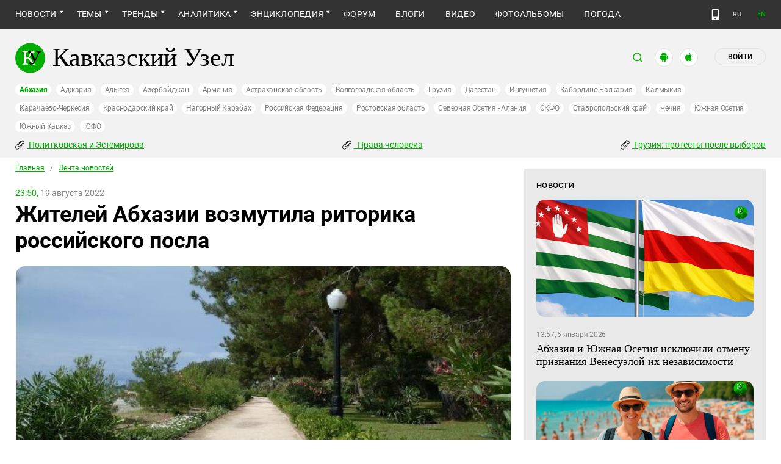

--- FILE ---
content_type: image/svg+xml
request_url: https://www.kavkaz-uzel.eu/assets/redesign/comment-ee89424d0c55b2331454fdc88f419f862221083d82b31551b12d7688ce9e0b7b.svg
body_size: 138
content:
<svg width="15" height="14" viewBox="0 0 15 14" fill="none" xmlns="http://www.w3.org/2000/svg">
<path d="M14 9.08333C14 9.45169 13.8537 9.80496 13.5932 10.0654C13.3327 10.3259 12.9795 10.4722 12.6111 10.4722H4.27778L1.5 13.25V2.13889C1.5 1.77053 1.64633 1.41726 1.9068 1.1568C2.16726 0.896329 2.52053 0.75 2.88889 0.75H12.6111C12.9795 0.75 13.3327 0.896329 13.5932 1.1568C13.8537 1.41726 14 1.77053 14 2.13889V9.08333Z" fill="#00AE00" stroke="#00AE00" stroke-width="1.25" stroke-linecap="round" stroke-linejoin="round"/>
</svg>
